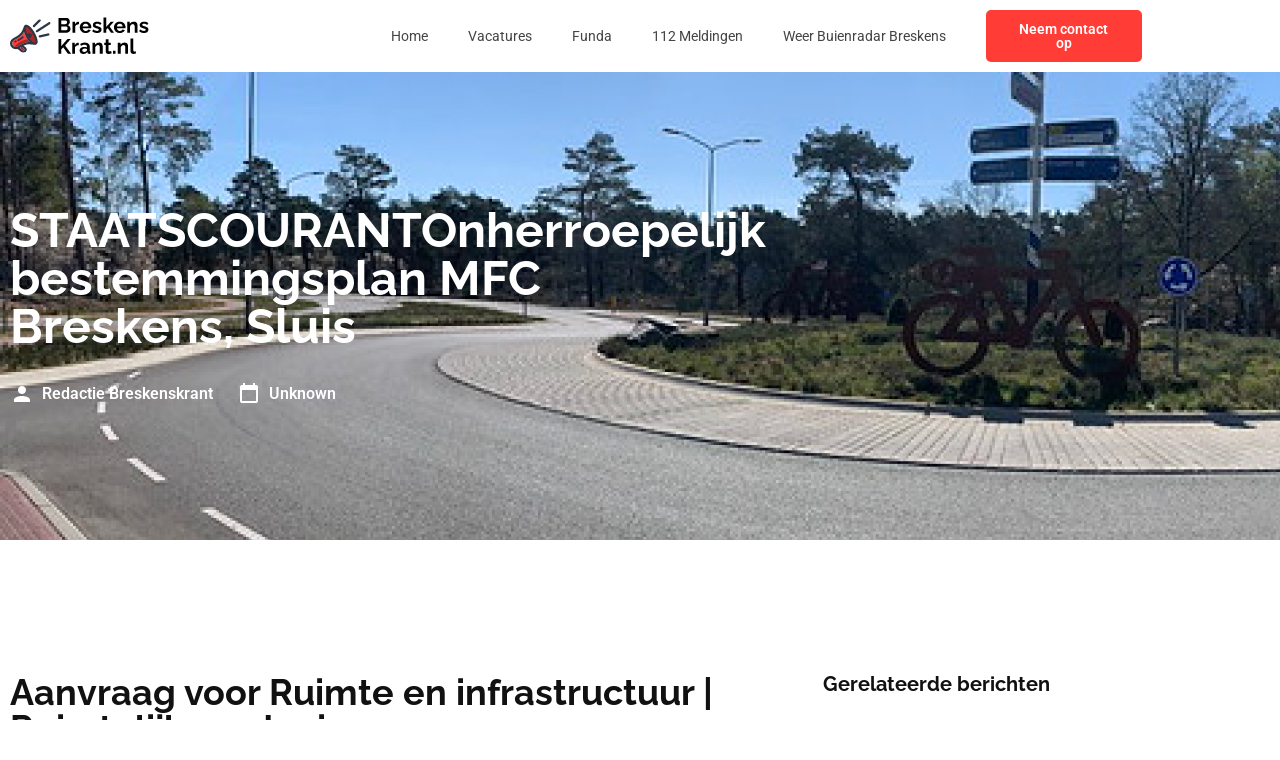

--- FILE ---
content_type: text/css; charset=utf-8
request_url: https://breskenskrant.nl/wp-content/uploads/elementor/css/post-1285.css?ver=1768365402
body_size: 1337
content:
.elementor-1285 .elementor-element.elementor-element-57445c6f:not(.elementor-motion-effects-element-type-background), .elementor-1285 .elementor-element.elementor-element-57445c6f > .elementor-motion-effects-container > .elementor-motion-effects-layer{background-color:var( --e-global-color-primary );background-image:url("https://breskenskrant.nl/wp-content/uploads/2023/01/Rectangle-56.jpg");}.elementor-1285 .elementor-element.elementor-element-57445c6f > .elementor-background-overlay{background-color:var( --e-global-color-primary );opacity:0.8;transition:background 0.3s, border-radius 0.3s, opacity 0.3s;}.elementor-1285 .elementor-element.elementor-element-57445c6f{transition:background 0.3s, border 0.3s, border-radius 0.3s, box-shadow 0.3s;padding:124px 0px 124px 0px;}.elementor-widget-heading .elementor-heading-title{font-family:var( --e-global-typography-primary-font-family ), Sans-serif;font-weight:var( --e-global-typography-primary-font-weight );color:var( --e-global-color-primary );}.elementor-1285 .elementor-element.elementor-element-ff28f46 > .elementor-widget-container{margin:0px 0px 12px 0px;}.elementor-1285 .elementor-element.elementor-element-ff28f46 .elementor-heading-title{font-family:var( --e-global-typography-primary-font-family ), Sans-serif;font-weight:var( --e-global-typography-primary-font-weight );color:var( --e-global-color-secondary );}.elementor-widget-post-info .elementor-icon-list-item:not(:last-child):after{border-color:var( --e-global-color-text );}.elementor-widget-post-info .elementor-icon-list-icon i{color:var( --e-global-color-primary );}.elementor-widget-post-info .elementor-icon-list-icon svg{fill:var( --e-global-color-primary );}.elementor-widget-post-info .elementor-icon-list-text, .elementor-widget-post-info .elementor-icon-list-text a{color:var( --e-global-color-secondary );}.elementor-widget-post-info .elementor-icon-list-item{font-family:var( --e-global-typography-text-font-family ), Sans-serif;font-size:var( --e-global-typography-text-font-size );font-weight:var( --e-global-typography-text-font-weight );}.elementor-1285 .elementor-element.elementor-element-5e904468 .elementor-icon-list-items:not(.elementor-inline-items) .elementor-icon-list-item:not(:last-child){padding-bottom:calc(24px/2);}.elementor-1285 .elementor-element.elementor-element-5e904468 .elementor-icon-list-items:not(.elementor-inline-items) .elementor-icon-list-item:not(:first-child){margin-top:calc(24px/2);}.elementor-1285 .elementor-element.elementor-element-5e904468 .elementor-icon-list-items.elementor-inline-items .elementor-icon-list-item{margin-right:calc(24px/2);margin-left:calc(24px/2);}.elementor-1285 .elementor-element.elementor-element-5e904468 .elementor-icon-list-items.elementor-inline-items{margin-right:calc(-24px/2);margin-left:calc(-24px/2);}body.rtl .elementor-1285 .elementor-element.elementor-element-5e904468 .elementor-icon-list-items.elementor-inline-items .elementor-icon-list-item:after{left:calc(-24px/2);}body:not(.rtl) .elementor-1285 .elementor-element.elementor-element-5e904468 .elementor-icon-list-items.elementor-inline-items .elementor-icon-list-item:after{right:calc(-24px/2);}.elementor-1285 .elementor-element.elementor-element-5e904468 .elementor-icon-list-icon i{color:var( --e-global-color-secondary );font-size:24px;}.elementor-1285 .elementor-element.elementor-element-5e904468 .elementor-icon-list-icon svg{fill:var( --e-global-color-secondary );--e-icon-list-icon-size:24px;}.elementor-1285 .elementor-element.elementor-element-5e904468 .elementor-icon-list-icon{width:24px;}body:not(.rtl) .elementor-1285 .elementor-element.elementor-element-5e904468 .elementor-icon-list-text{padding-left:8px;}body.rtl .elementor-1285 .elementor-element.elementor-element-5e904468 .elementor-icon-list-text{padding-right:8px;}.elementor-1285 .elementor-element.elementor-element-5e904468 .elementor-icon-list-text, .elementor-1285 .elementor-element.elementor-element-5e904468 .elementor-icon-list-text a{color:var( --e-global-color-secondary );}.elementor-1285 .elementor-element.elementor-element-5e904468 .elementor-icon-list-item{font-family:"Roboto", Sans-serif;font-size:16px;font-weight:600;}.elementor-1285 .elementor-element.elementor-element-1b321ebf{padding:124px 0px 124px 0px;}.elementor-widget-text-editor{font-family:var( --e-global-typography-text-font-family ), Sans-serif;font-size:var( --e-global-typography-text-font-size );font-weight:var( --e-global-typography-text-font-weight );color:var( --e-global-color-text );}.elementor-widget-text-editor.elementor-drop-cap-view-stacked .elementor-drop-cap{background-color:var( --e-global-color-primary );}.elementor-widget-text-editor.elementor-drop-cap-view-framed .elementor-drop-cap, .elementor-widget-text-editor.elementor-drop-cap-view-default .elementor-drop-cap{color:var( --e-global-color-primary );border-color:var( --e-global-color-primary );}.elementor-1285 .elementor-element.elementor-element-a32cdb2 > .elementor-widget-container{margin:0px 0px 72px 0px;}.elementor-1285 .elementor-element.elementor-element-a32cdb2{font-family:var( --e-global-typography-text-font-family ), Sans-serif;font-size:var( --e-global-typography-text-font-size );font-weight:var( --e-global-typography-text-font-weight );}.elementor-1285 .elementor-element.elementor-element-4476f615 .elementor-heading-title{font-family:"Roboto", Sans-serif;font-size:16px;font-weight:600;}.elementor-1285 .elementor-element.elementor-element-7ba2168{--alignment:left;--grid-side-margin:16px;--grid-column-gap:16px;--grid-row-gap:10px;--grid-bottom-margin:10px;}.elementor-1285 .elementor-element.elementor-element-7ba2168 .elementor-share-btn{font-size:calc(0.65px * 10);}.elementor-1285 .elementor-element.elementor-element-7ba2168 .elementor-share-btn__icon{--e-share-buttons-icon-size:24px;}.elementor-1285 .elementor-element.elementor-element-610a597f:not(.elementor-motion-effects-element-type-background), .elementor-1285 .elementor-element.elementor-element-610a597f > .elementor-motion-effects-container > .elementor-motion-effects-layer{background-color:var( --e-global-color-primary );}.elementor-1285 .elementor-element.elementor-element-610a597f{transition:background 0.3s, border 0.3s, border-radius 0.3s, box-shadow 0.3s;margin-top:72px;margin-bottom:0px;}.elementor-1285 .elementor-element.elementor-element-610a597f > .elementor-background-overlay{transition:background 0.3s, border-radius 0.3s, opacity 0.3s;}.elementor-1285 .elementor-element.elementor-element-6f050e51 > .elementor-element-populated{padding:0px 0px 0px 0px;}.elementor-widget-image .widget-image-caption{color:var( --e-global-color-text );font-family:var( --e-global-typography-text-font-family ), Sans-serif;font-size:var( --e-global-typography-text-font-size );font-weight:var( --e-global-typography-text-font-weight );}.elementor-1285 .elementor-element.elementor-element-197d8fd6 img{width:100%;}.elementor-bc-flex-widget .elementor-1285 .elementor-element.elementor-element-36ba0368.elementor-column .elementor-widget-wrap{align-items:center;}.elementor-1285 .elementor-element.elementor-element-36ba0368.elementor-column.elementor-element[data-element_type="column"] > .elementor-widget-wrap.elementor-element-populated{align-content:center;align-items:center;}.elementor-1285 .elementor-element.elementor-element-6a054fca .elementor-heading-title{font-family:"Roboto", Sans-serif;font-size:16px;font-weight:600;color:var( --e-global-color-secondary );}.elementor-1285 .elementor-element.elementor-element-16c9070f .elementor-heading-title{font-family:var( --e-global-typography-text-font-family ), Sans-serif;font-size:var( --e-global-typography-text-font-size );font-weight:var( --e-global-typography-text-font-weight );color:var( --e-global-color-secondary );}.elementor-1285 .elementor-element.elementor-element-406563c5 > .elementor-element-populated{margin:0px 0px 0px 40px;--e-column-margin-right:0px;--e-column-margin-left:40px;}.elementor-1285 .elementor-element.elementor-element-2708c264 .elementor-heading-title{font-family:var( --e-global-typography-primary-font-family ), Sans-serif;font-weight:var( --e-global-typography-primary-font-weight );}@media(min-width:768px){.elementor-1285 .elementor-element.elementor-element-378589b3{width:55%;}.elementor-1285 .elementor-element.elementor-element-1de17841{width:45%;}.elementor-1285 .elementor-element.elementor-element-6f050e51{width:35%;}.elementor-1285 .elementor-element.elementor-element-36ba0368{width:64.999%;}}@media(max-width:1024px){.elementor-1285 .elementor-element.elementor-element-57445c6f{padding:72px 0px 72px 0px;}.elementor-widget-post-info .elementor-icon-list-item{font-size:var( --e-global-typography-text-font-size );}.elementor-1285 .elementor-element.elementor-element-1b321ebf{padding:72px 0px 72px 0px;}.elementor-widget-text-editor{font-size:var( --e-global-typography-text-font-size );}.elementor-1285 .elementor-element.elementor-element-a32cdb2{font-size:var( --e-global-typography-text-font-size );} .elementor-1285 .elementor-element.elementor-element-7ba2168{--grid-side-margin:16px;--grid-column-gap:16px;--grid-row-gap:10px;--grid-bottom-margin:10px;}.elementor-widget-image .widget-image-caption{font-size:var( --e-global-typography-text-font-size );}.elementor-1285 .elementor-element.elementor-element-16c9070f .elementor-heading-title{font-size:var( --e-global-typography-text-font-size );}.elementor-1285 .elementor-element.elementor-element-406563c5 > .elementor-element-populated{margin:0px 0px 0px 0px;--e-column-margin-right:0px;--e-column-margin-left:0px;}}@media(max-width:767px){.elementor-1285 .elementor-element.elementor-element-57445c6f{padding:36px 0px 36px 0px;}.elementor-widget-post-info .elementor-icon-list-item{font-size:var( --e-global-typography-text-font-size );}.elementor-1285 .elementor-element.elementor-element-5e904468 .elementor-icon-list-item{font-size:14px;}.elementor-1285 .elementor-element.elementor-element-1b321ebf{padding:36px 0px 36px 0px;}.elementor-widget-text-editor{font-size:var( --e-global-typography-text-font-size );}.elementor-1285 .elementor-element.elementor-element-a32cdb2 > .elementor-widget-container{margin:0px 0px 36px 0px;}.elementor-1285 .elementor-element.elementor-element-a32cdb2{font-size:var( --e-global-typography-text-font-size );}.elementor-1285 .elementor-element.elementor-element-4476f615 .elementor-heading-title{font-size:14px;} .elementor-1285 .elementor-element.elementor-element-7ba2168{--grid-side-margin:16px;--grid-column-gap:16px;--grid-row-gap:10px;--grid-bottom-margin:10px;}.elementor-1285 .elementor-element.elementor-element-610a597f{margin-top:36px;margin-bottom:0px;}.elementor-widget-image .widget-image-caption{font-size:var( --e-global-typography-text-font-size );}.elementor-1285 .elementor-element.elementor-element-6a054fca .elementor-heading-title{font-size:14px;}.elementor-1285 .elementor-element.elementor-element-16c9070f .elementor-heading-title{font-size:var( --e-global-typography-text-font-size );}.elementor-1285 .elementor-element.elementor-element-406563c5 > .elementor-element-populated{margin:36px 0px 0px 0px;--e-column-margin-right:0px;--e-column-margin-left:0px;}}/* Start custom CSS for post-info, class: .elementor-element-5e904468 */.elementor-1285 .elementor-element.elementor-element-5e904468 .elementor-post-info__item--type-author {
    color: #fff !important;
}/* End custom CSS */
/* Start custom CSS for text-editor, class: .elementor-element-a32cdb2 */.elementor-1285 .elementor-element.elementor-element-a32cdb2 h1, .elementor-1285 .elementor-element.elementor-element-a32cdb2 h2, .elementor-1285 .elementor-element.elementor-element-a32cdb2 h3, .elementor-1285 .elementor-element.elementor-element-a32cdb2 h4 {
    font-family: 'Raleway';
    font-weight: 700;
    color: #111111;
}
.elementor-1285 .elementor-element.elementor-element-a32cdb2 a {
    color: #FF3C36;
}/* End custom CSS */
/* Start custom CSS for text-editor, class: .elementor-element-16419ff */.elementor-1285 .elementor-element.elementor-element-16419ff a {
    display: block;
    color: #FF3C36;
    margin-bottom: 16px;
}/* End custom CSS */

--- FILE ---
content_type: image/svg+xml
request_url: https://breskenskrant.nl/wp-content/uploads/2023/01/Frame-47310.svg
body_size: 16392
content:
<svg xmlns="http://www.w3.org/2000/svg" width="133" height="40" viewBox="0 0 133 40" fill="none"><g clip-path="url(#clip0_4_244)"><path fill-rule="evenodd" clip-rule="evenodd" d="M15.4511 10.8056C13.529 11.5795 13.7799 15.878 16.0118 20.4067C18.2436 24.9354 21.6112 27.9796 23.5333 27.2058C25.4557 26.4319 25.2048 22.1334 22.9727 17.6047C20.7409 13.0761 17.3732 10.0321 15.4511 10.8056Z" fill="#AD2626"></path><path d="M12.1562 18.0568C10.1744 20.8433 7.01613 22.3693 4.11381 24.0241C2.34285 25.0349 1.52566 26.9683 2.58902 28.8097C3.51548 30.4146 5.60565 30.9776 7.21122 30.0506C10.1887 28.3337 13.1747 26.237 16.6872 25.9038C17.3162 25.8441 17.9626 25.8278 18.6426 25.8489C16.1997 23.3266 14.1481 19.5385 13.3054 16.1558C12.9464 16.8476 12.5695 17.4757 12.1562 18.0568Z" fill="#FF3C36"></path><path d="M9.49564 25.7985C7.3529 27.0653 5.56709 28.6117 4.24243 30.244C5.17958 30.6247 6.27738 30.5897 7.21126 30.0504C10.1887 28.3335 13.1748 26.2368 16.6873 25.9036C17.3162 25.8439 17.9627 25.8276 18.6427 25.8487C17.8988 25.0808 17.1912 24.1953 16.543 23.2397C14.3011 23.5524 11.8543 24.4041 9.49564 25.7985Z" fill="#AD2626"></path><path d="M16.8809 9.67794C14.3845 8.53085 13.6751 9.68239 12.9235 11.6698C12.0879 13.8823 11.3444 15.5233 10.4206 16.8221C8.67368 19.2787 5.45305 20.7987 2.8646 22.284C0.169848 23.8296 -0.81897 27.1687 0.745322 29.8777C2.03257 32.1075 4.71336 33.1462 7.16284 32.3836L10.6798 35.2738C11.9442 36.3131 13.8904 36.2296 15.0499 35.0701C16.2632 33.8568 16.1593 31.9166 14.8335 30.828L12.901 29.2399C14.2702 28.5311 15.5203 28.1525 16.8877 28.023C18.4781 27.8722 20.2785 28.0507 22.6273 28.4364C24.5129 28.8723 26.1247 27.8758 26.2616 25.8465C26.5769 21.1509 21.213 11.6675 16.8812 9.67764L16.8809 9.67794ZM13.4818 32.4715C14.4373 33.2602 12.9315 34.3705 12.0309 33.6302L9.24025 31.3369L10.9206 30.3668L13.4818 32.4715ZM16.687 25.9041C13.1747 26.2369 10.1884 28.3336 7.21095 30.0509C5.60538 30.9779 3.5149 30.4149 2.58874 28.8099C1.52539 26.9689 2.34258 25.0355 4.11354 24.0244C7.01585 22.3696 10.1741 20.8436 12.1559 18.0571C12.5693 17.4759 12.9458 16.8479 13.3051 16.156C14.1481 19.5388 16.1994 23.3269 18.6423 25.8491C17.962 25.828 17.3159 25.8444 16.687 25.9041ZM24.1334 25.7048C24.0304 27.2329 21.9619 25.8993 21.3603 25.4379C20.2316 24.5723 19.1691 23.2402 18.2631 21.8778C18.2816 21.8784 18.2997 21.8784 18.3181 21.8784C19.5851 21.8784 20.6123 20.8513 20.6123 19.5845C20.6123 18.3178 19.5851 17.2907 18.3181 17.2907C17.473 17.2907 16.7348 17.7476 16.3369 18.4279C15.5075 16.4405 14.7153 13.6567 15.1357 11.9169C15.2536 11.4296 15.6147 11.4382 15.9963 11.6134C19.4218 13.1878 24.3802 22.0313 24.1331 25.7048H24.1334Z" fill="white"></path><path d="M5.30369 24.5111C5.10771 24.5939 4.91232 24.6777 4.71515 24.7578C4.37545 24.8959 4.21213 25.2834 4.35021 25.6231C4.48829 25.9628 4.8758 26.1262 5.2158 25.9881C5.42039 25.9043 5.61608 25.8224 5.81978 25.7363C6.158 25.5937 6.31686 25.2039 6.17433 24.8653C6.0318 24.5271 5.64191 24.3683 5.30369 24.5108V24.5111Z" fill="white"></path><path d="M11.7114 20.6845C11.0454 21.2342 10.3728 21.7351 9.66786 22.2025C8.96678 22.6669 8.23719 23.0951 7.45238 23.5019C7.12574 23.6703 6.99746 24.072 7.16583 24.3987C7.33419 24.7253 7.73596 24.8536 8.06259 24.6852C8.89373 24.2544 9.6646 23.8024 10.4031 23.3131C11.1374 22.8264 11.8459 22.2981 12.5565 21.7116C12.8401 21.4782 12.8808 21.0593 12.6477 20.7757C12.4146 20.4921 11.9953 20.4514 11.7117 20.6845H11.7114Z" fill="white"></path><path d="M5.30369 24.511C5.10741 24.5939 4.91232 24.6776 4.71515 24.7578C4.37545 24.8959 4.21213 25.2834 4.35021 25.6234C4.48829 25.9631 4.8758 26.1264 5.2155 25.9883C5.4201 25.9046 5.61578 25.8226 5.81978 25.7365C6.158 25.594 6.31686 25.2041 6.17433 24.8659C6.0318 24.5274 5.64191 24.3688 5.30369 24.5113V24.511Z" fill="white"></path><path d="M10.9206 30.3667L9.24023 31.3368L12.0309 33.6301C12.9315 34.3701 14.4373 33.2601 13.4818 32.4711L10.9206 30.3667Z" fill="#AD2626"></path><path d="M11.7114 20.6845C11.0454 21.2342 10.3728 21.7351 9.66786 22.2025C8.96678 22.6669 8.23719 23.0951 7.45238 23.5019C7.12574 23.6703 6.99746 24.072 7.16583 24.3987C7.33419 24.7253 7.73596 24.8536 8.06259 24.6852C8.89373 24.2547 9.6646 23.8024 10.4028 23.3131C11.1371 22.8264 11.8456 22.2981 12.5562 21.7116C12.8395 21.4785 12.8805 21.0593 12.6474 20.7757C12.4143 20.4921 11.995 20.4514 11.7114 20.6845Z" fill="white"></path><path d="M27.4452 4.3197L21.9512 9.82561C21.5289 10.2502 21.531 10.9371 21.9554 11.3593C22.38 11.7816 23.0668 11.7795 23.4891 11.3552L28.9831 5.84895C29.405 5.42433 29.4033 4.7375 28.9786 4.31525C28.5543 3.89329 27.8672 3.89507 27.4449 4.3197H27.4452Z" fill="white"></path><path d="M36.1693 17.5296L28.0652 19.3677C27.4811 19.499 27.1138 20.0795 27.2453 20.6636C27.3766 21.2476 27.9571 21.6147 28.5412 21.4834L36.6453 19.6453C37.2294 19.5141 37.5964 18.9336 37.4652 18.3495C37.3339 17.7654 36.7534 17.3981 36.1693 17.5296Z" fill="white"></path><path d="M36.8752 6.83881L25.0189 14.5308C24.5167 14.8568 24.3742 15.5285 24.7002 16.0307C25.0263 16.5328 25.6977 16.6753 26.2001 16.3493L38.0564 8.65728C38.5586 8.33124 38.7011 7.65985 38.375 7.15772C38.049 6.65559 37.3773 6.51306 36.8752 6.8391V6.83881Z" fill="white"></path></g><path d="M57.4702 13.34C57.4702 14.14 57.2636 14.8133 56.8502 15.36C56.4369 15.8933 55.8769 16.3 55.1702 16.58C54.4769 16.86 53.7169 17 52.8902 17H46.0302V2.8H53.6302C54.2969 2.8 54.8702 2.98 55.3502 3.34C55.8436 3.68667 56.2169 4.14 56.4702 4.7C56.7369 5.24667 56.8702 5.82 56.8702 6.42C56.8702 7.1 56.6969 7.74667 56.3502 8.36C56.0036 8.97333 55.4969 9.42667 54.8302 9.72C55.6436 9.96 56.2836 10.3933 56.7502 11.02C57.2302 11.6467 57.4702 12.42 57.4702 13.34ZM54.6902 12.82C54.6902 12.46 54.6169 12.14 54.4702 11.86C54.3236 11.5667 54.1236 11.34 53.8702 11.18C53.6302 11.0067 53.3502 10.92 53.0302 10.92H48.7902V14.66H52.8902C53.2236 14.66 53.5236 14.58 53.7902 14.42C54.0702 14.2467 54.2902 14.02 54.4502 13.74C54.6102 13.46 54.6902 13.1533 54.6902 12.82ZM48.7902 5.16V8.74H52.4702C52.7769 8.74 53.0569 8.66667 53.3102 8.52C53.5636 8.37333 53.7636 8.16667 53.9102 7.9C54.0702 7.63333 54.1502 7.31333 54.1502 6.94C54.1502 6.58 54.0769 6.26667 53.9302 6C53.7969 5.73333 53.6102 5.52667 53.3702 5.38C53.1436 5.23333 52.8836 5.16 52.5902 5.16H48.7902ZM65.604 8.84C64.7906 8.84 64.064 9 63.424 9.32C62.784 9.62667 62.324 10.0733 62.044 10.66V17H59.364V6.52H61.824V8.76C62.1973 8.04 62.6706 7.47333 63.244 7.06C63.8173 6.64667 64.424 6.42 65.064 6.38C65.2106 6.38 65.324 6.38 65.404 6.38C65.484 6.38 65.5506 6.38667 65.604 6.4V8.84ZM71.8216 17.2C70.9816 17.2 70.2216 17.06 69.5416 16.78C68.8616 16.4867 68.2816 16.0933 67.8016 15.6C67.3216 15.0933 66.9483 14.52 66.6816 13.88C66.4283 13.2267 66.3016 12.54 66.3016 11.82C66.3016 10.82 66.5216 9.90667 66.9616 9.08C67.415 8.25333 68.055 7.59333 68.8816 7.1C69.7216 6.59333 70.7083 6.34 71.8416 6.34C72.9883 6.34 73.9683 6.59333 74.7816 7.1C75.595 7.59333 76.215 8.25333 76.6416 9.08C77.0816 9.89333 77.3016 10.7733 77.3016 11.72C77.3016 11.88 77.295 12.0467 77.2816 12.22C77.2683 12.38 77.255 12.5133 77.2416 12.62H69.1416C69.195 13.1533 69.3483 13.62 69.6016 14.02C69.8683 14.42 70.2016 14.7267 70.6016 14.94C71.015 15.14 71.455 15.24 71.9216 15.24C72.455 15.24 72.955 15.1133 73.4216 14.86C73.9016 14.5933 74.2283 14.2467 74.4016 13.82L76.7016 14.46C76.4483 14.9933 76.0816 15.4667 75.6016 15.88C75.135 16.2933 74.5816 16.62 73.9416 16.86C73.3016 17.0867 72.595 17.2 71.8216 17.2ZM69.0816 10.92H74.5616C74.5083 10.3867 74.355 9.92667 74.1016 9.54C73.8616 9.14 73.5416 8.83333 73.1416 8.62C72.7416 8.39333 72.295 8.28 71.8016 8.28C71.3216 8.28 70.8816 8.39333 70.4816 8.62C70.095 8.83333 69.775 9.14 69.5216 9.54C69.2816 9.92667 69.135 10.3867 69.0816 10.92ZM82.7943 17.2C81.901 17.2 81.0476 17.0533 80.2343 16.76C79.421 16.4667 78.721 16.0333 78.1343 15.46L79.0943 13.72C79.721 14.2267 80.3343 14.6 80.9343 14.84C81.5476 15.08 82.1343 15.2 82.6943 15.2C83.2143 15.2 83.6276 15.1067 83.9343 14.92C84.2543 14.7333 84.4143 14.4533 84.4143 14.08C84.4143 13.8267 84.3276 13.6333 84.1543 13.5C83.981 13.3533 83.7276 13.2267 83.3943 13.12C83.0743 13.0133 82.681 12.8933 82.2143 12.76C81.441 12.5067 80.7943 12.26 80.2743 12.02C79.7543 11.78 79.361 11.48 79.0943 11.12C78.841 10.7467 78.7143 10.2733 78.7143 9.7C78.7143 9.00667 78.8876 8.41333 79.2343 7.92C79.5943 7.41333 80.0876 7.02 80.7143 6.74C81.3543 6.46 82.101 6.32 82.9543 6.32C83.701 6.32 84.4076 6.44 85.0743 6.68C85.741 6.90667 86.3476 7.28 86.8943 7.8L85.8143 9.5C85.281 9.08667 84.7743 8.78667 84.2943 8.6C83.8143 8.4 83.3276 8.3 82.8343 8.3C82.5543 8.3 82.2876 8.33333 82.0343 8.4C81.7943 8.46667 81.5943 8.58 81.4343 8.74C81.2876 8.88667 81.2143 9.1 81.2143 9.38C81.2143 9.63333 81.281 9.83333 81.4143 9.98C81.561 10.1133 81.7743 10.2333 82.0543 10.34C82.3476 10.4467 82.701 10.5667 83.1143 10.7C83.9543 10.94 84.661 11.1867 85.2343 11.44C85.821 11.6933 86.261 12.0067 86.5543 12.38C86.8476 12.74 86.9943 13.24 86.9943 13.88C86.9943 14.92 86.6143 15.7333 85.8543 16.32C85.0943 16.9067 84.0743 17.2 82.7943 17.2ZM95.9771 17L92.9171 12.48L91.4971 13.88V17H88.8171V2.4H91.4971V11.24L95.7171 6.54H98.5571L94.6571 10.98L98.8371 17H95.9771ZM104.283 17.2C103.443 17.2 102.683 17.06 102.003 16.78C101.323 16.4867 100.743 16.0933 100.263 15.6C99.7826 15.0933 99.4092 14.52 99.1426 13.88C98.8892 13.2267 98.7626 12.54 98.7626 11.82C98.7626 10.82 98.9826 9.90667 99.4226 9.08C99.8759 8.25333 100.516 7.59333 101.343 7.1C102.183 6.59333 103.169 6.34 104.303 6.34C105.449 6.34 106.429 6.59333 107.243 7.1C108.056 7.59333 108.676 8.25333 109.103 9.08C109.543 9.89333 109.763 10.7733 109.763 11.72C109.763 11.88 109.756 12.0467 109.743 12.22C109.729 12.38 109.716 12.5133 109.703 12.62H101.603C101.656 13.1533 101.809 13.62 102.063 14.02C102.329 14.42 102.663 14.7267 103.063 14.94C103.476 15.14 103.916 15.24 104.383 15.24C104.916 15.24 105.416 15.1133 105.883 14.86C106.363 14.5933 106.689 14.2467 106.863 13.82L109.163 14.46C108.909 14.9933 108.543 15.4667 108.063 15.88C107.596 16.2933 107.043 16.62 106.403 16.86C105.763 17.0867 105.056 17.2 104.283 17.2ZM101.543 10.92H107.023C106.969 10.3867 106.816 9.92667 106.563 9.54C106.323 9.14 106.003 8.83333 105.603 8.62C105.203 8.39333 104.756 8.28 104.263 8.28C103.783 8.28 103.343 8.39333 102.943 8.62C102.556 8.83333 102.236 9.14 101.983 9.54C101.743 9.92667 101.596 10.3867 101.543 10.92ZM121.135 17H118.455V11.12C118.455 10.28 118.309 9.66667 118.015 9.28C117.722 8.89333 117.315 8.7 116.795 8.7C116.435 8.7 116.069 8.79333 115.695 8.98C115.335 9.16667 115.009 9.42667 114.715 9.76C114.422 10.08 114.209 10.4533 114.075 10.88V17H111.395V6.52H113.815V8.46C114.082 8.00667 114.422 7.62667 114.835 7.32C115.249 7 115.722 6.76 116.255 6.6C116.802 6.42667 117.375 6.34 117.975 6.34C118.629 6.34 119.162 6.46 119.575 6.7C120.002 6.92667 120.322 7.24 120.535 7.64C120.762 8.02667 120.915 8.46667 120.995 8.96C121.089 9.45333 121.135 9.95333 121.135 10.46V17ZM127.326 17.2C126.432 17.2 125.579 17.0533 124.766 16.76C123.952 16.4667 123.252 16.0333 122.666 15.46L123.626 13.72C124.252 14.2267 124.866 14.6 125.466 14.84C126.079 15.08 126.666 15.2 127.226 15.2C127.746 15.2 128.159 15.1067 128.466 14.92C128.786 14.7333 128.946 14.4533 128.946 14.08C128.946 13.8267 128.859 13.6333 128.686 13.5C128.512 13.3533 128.259 13.2267 127.926 13.12C127.606 13.0133 127.212 12.8933 126.746 12.76C125.972 12.5067 125.326 12.26 124.806 12.02C124.286 11.78 123.892 11.48 123.626 11.12C123.372 10.7467 123.246 10.2733 123.246 9.7C123.246 9.00667 123.419 8.41333 123.766 7.92C124.126 7.41333 124.619 7.02 125.246 6.74C125.886 6.46 126.632 6.32 127.486 6.32C128.232 6.32 128.939 6.44 129.606 6.68C130.272 6.90667 130.879 7.28 131.426 7.8L130.346 9.5C129.812 9.08667 129.306 8.78667 128.826 8.6C128.346 8.4 127.859 8.3 127.366 8.3C127.086 8.3 126.819 8.33333 126.566 8.4C126.326 8.46667 126.126 8.58 125.966 8.74C125.819 8.88667 125.746 9.1 125.746 9.38C125.746 9.63333 125.812 9.83333 125.946 9.98C126.092 10.1133 126.306 10.2333 126.586 10.34C126.879 10.4467 127.232 10.5667 127.646 10.7C128.486 10.94 129.192 11.1867 129.766 11.44C130.352 11.6933 130.792 12.0067 131.086 12.38C131.379 12.74 131.526 13.24 131.526 13.88C131.526 14.92 131.146 15.7333 130.386 16.32C129.626 16.9067 128.606 17.2 127.326 17.2ZM46.0302 37V22.82H48.7902V29.56L54.7502 22.8H57.7902L52.3502 29.1L58.1302 37H55.0102L50.5902 30.88L48.7902 32.76V37H46.0302ZM65.3891 28.84C64.5758 28.84 63.8491 29 63.2091 29.32C62.5691 29.6267 62.1091 30.0733 61.8291 30.66V37H59.1491V26.52H61.6091V28.76C61.9825 28.04 62.4558 27.4733 63.0291 27.06C63.6025 26.6467 64.2091 26.42 64.8491 26.38C64.9958 26.38 65.1091 26.38 65.1891 26.38C65.2691 26.38 65.3358 26.3867 65.3891 26.4V28.84ZM66.1049 33.9C66.1049 33.22 66.2916 32.6267 66.6649 32.12C67.0516 31.6 67.5849 31.2 68.2649 30.92C68.9449 30.64 69.7249 30.5 70.6049 30.5C71.0449 30.5 71.4916 30.5333 71.9449 30.6C72.3983 30.6667 72.7916 30.7733 73.1249 30.92V30.36C73.1249 29.6933 72.9249 29.18 72.5249 28.82C72.1383 28.46 71.5583 28.28 70.7849 28.28C70.2116 28.28 69.6649 28.38 69.1449 28.58C68.6249 28.78 68.0783 29.0733 67.5049 29.46L66.6449 27.7C67.3383 27.2467 68.0449 26.9067 68.7649 26.68C69.4983 26.4533 70.2649 26.34 71.0649 26.34C72.5583 26.34 73.7183 26.7133 74.5449 27.46C75.3849 28.2067 75.8049 29.2733 75.8049 30.66V34C75.8049 34.28 75.8516 34.48 75.9449 34.6C76.0516 34.72 76.2183 34.7933 76.4449 34.82V37C76.2049 37.04 75.9849 37.0733 75.7849 37.1C75.5983 37.1267 75.4383 37.14 75.3049 37.14C74.7716 37.14 74.3649 37.02 74.0849 36.78C73.8183 36.54 73.6516 36.2467 73.5849 35.9L73.5249 35.36C73.0716 35.9467 72.5049 36.4 71.8249 36.72C71.1449 37.04 70.4516 37.2 69.7449 37.2C69.0516 37.2 68.4249 37.06 67.8649 36.78C67.3183 36.4867 66.8849 36.0933 66.5649 35.6C66.2583 35.0933 66.1049 34.5267 66.1049 33.9ZM72.6249 34.44C72.7716 34.28 72.8916 34.12 72.9849 33.96C73.0783 33.8 73.1249 33.6533 73.1249 33.52V32.46C72.8049 32.3267 72.4583 32.2267 72.0849 32.16C71.7116 32.08 71.3583 32.04 71.0249 32.04C70.3316 32.04 69.7583 32.1933 69.3049 32.5C68.8649 32.7933 68.6449 33.1867 68.6449 33.68C68.6449 33.9467 68.7183 34.2 68.8649 34.44C69.0116 34.68 69.2249 34.8733 69.5049 35.02C69.7849 35.1667 70.1183 35.24 70.5049 35.24C70.9049 35.24 71.2983 35.1667 71.6849 35.02C72.0716 34.86 72.3849 34.6667 72.6249 34.44ZM88.0493 37H85.3693V31.12C85.3693 30.28 85.2226 29.6667 84.9293 29.28C84.636 28.8933 84.2293 28.7 83.7093 28.7C83.3493 28.7 82.9826 28.7933 82.6093 28.98C82.2493 29.1667 81.9226 29.4267 81.6293 29.76C81.336 30.08 81.1226 30.4533 80.9893 30.88V37H78.3093V26.52H80.7293V28.46C80.996 28.0067 81.336 27.6267 81.7493 27.32C82.1626 27 82.636 26.76 83.1693 26.6C83.716 26.4267 84.2893 26.34 84.8893 26.34C85.5426 26.34 86.076 26.46 86.4893 26.7C86.916 26.9267 87.236 27.24 87.4493 27.64C87.676 28.0267 87.8293 28.4667 87.9093 28.96C88.0026 29.4533 88.0493 29.9533 88.0493 30.46V37ZM96.601 36.46C96.3743 36.5533 96.101 36.66 95.781 36.78C95.461 36.9 95.1143 36.9933 94.741 37.06C94.381 37.14 94.0143 37.18 93.641 37.18C93.1477 37.18 92.6943 37.0933 92.281 36.92C91.8677 36.7467 91.5343 36.4733 91.281 36.1C91.041 35.7133 90.921 35.2133 90.921 34.6V28.58H89.541V26.52H90.921V23.12H93.601V26.52H95.801V28.58H93.601V33.7C93.6143 34.06 93.7143 34.32 93.901 34.48C94.0877 34.64 94.321 34.72 94.601 34.72C94.881 34.72 95.1543 34.6733 95.421 34.58C95.6877 34.4867 95.901 34.4067 96.061 34.34L96.601 36.46ZM97.9368 37V34.12H100.137V37H97.9368ZM112.229 37H109.549V31.12C109.549 30.28 109.402 29.6667 109.109 29.28C108.816 28.8933 108.409 28.7 107.889 28.7C107.529 28.7 107.162 28.7933 106.789 28.98C106.429 29.1667 106.102 29.4267 105.809 29.76C105.516 30.08 105.302 30.4533 105.169 30.88V37H102.489V26.52H104.909V28.46C105.176 28.0067 105.516 27.6267 105.929 27.32C106.342 27 106.816 26.76 107.349 26.6C107.896 26.4267 108.469 26.34 109.069 26.34C109.722 26.34 110.256 26.46 110.669 26.7C111.096 26.9267 111.416 27.24 111.629 27.64C111.856 28.0267 112.009 28.4667 112.089 28.96C112.182 29.4533 112.229 29.9533 112.229 30.46V37ZM114.539 22.4H117.219V33.64C117.219 34.12 117.299 34.4467 117.459 34.62C117.619 34.78 117.839 34.86 118.119 34.86C118.333 34.86 118.553 34.8333 118.779 34.78C119.006 34.7267 119.206 34.66 119.379 34.58L119.739 36.62C119.379 36.7933 118.959 36.9267 118.479 37.02C117.999 37.1133 117.566 37.16 117.179 37.16C116.339 37.16 115.686 36.94 115.219 36.5C114.766 36.0467 114.539 35.4067 114.539 34.58V22.4Z" fill="white"></path><defs><clipPath id="clip0_4_244"><rect width="38.5503" height="32" fill="white" transform="translate(0 4)"></rect></clipPath></defs></svg>

--- FILE ---
content_type: image/svg+xml
request_url: https://breskenskrant.nl/wp-content/uploads/2023/01/Frame-47311.svg
body_size: 16392
content:
<svg xmlns="http://www.w3.org/2000/svg" width="133" height="40" viewBox="0 0 133 40" fill="none"><g clip-path="url(#clip0_3_15)"><path fill-rule="evenodd" clip-rule="evenodd" d="M15.4511 10.8056C13.529 11.5795 13.7799 15.878 16.0118 20.4067C18.2436 24.9353 21.6112 27.9796 23.5333 27.2057C25.4557 26.4319 25.2048 22.1334 22.9727 17.6047C20.7409 13.076 17.3732 10.0321 15.4511 10.8056Z" fill="#AD2626"></path><path d="M12.1562 18.057C10.1744 20.8435 7.01613 22.3695 4.11381 24.0243C2.34285 25.0351 1.52566 26.9685 2.58902 28.8098C3.51548 30.4148 5.60565 30.9778 7.21122 30.0508C10.1887 28.3338 13.1747 26.2371 16.6872 25.904C17.3162 25.8443 17.9626 25.828 18.6426 25.849C16.1997 23.3268 14.1481 19.5387 13.3054 16.1559C12.9464 16.8478 12.5695 17.4759 12.1562 18.057Z" fill="#FF3C36"></path><path d="M9.49564 25.7985C7.3529 27.0653 5.56709 28.6118 4.24243 30.2441C5.17958 30.6247 6.27738 30.5897 7.21126 30.0504C10.1887 28.3335 13.1748 26.2368 16.6873 25.9036C17.3162 25.844 17.9627 25.8276 18.6427 25.8487C17.8988 25.0808 17.1912 24.1953 16.543 23.2398C14.3011 23.5525 11.8543 24.4041 9.49564 25.7985Z" fill="#AD2626"></path><path d="M16.8809 9.67785C14.3845 8.53076 13.6751 9.6823 12.9235 11.6697C12.0879 13.8823 11.3444 15.5232 10.4206 16.822C8.67368 19.2786 5.45305 20.7986 2.8646 22.2839C0.169848 23.8295 -0.81897 27.1686 0.745322 29.8777C2.03257 32.1074 4.71336 33.1461 7.16284 32.3836L10.6798 35.2737C11.9442 36.313 13.8904 36.2295 15.0499 35.07C16.2632 33.8567 16.1593 31.9165 14.8335 30.8279L12.901 29.2398C14.2702 28.531 15.5203 28.1524 16.8877 28.023C18.4781 27.8721 20.2785 28.0506 22.6273 28.4363C24.5129 28.8722 26.1247 27.8757 26.2616 25.8464C26.5769 21.1508 21.213 11.6674 16.8812 9.67755L16.8809 9.67785ZM13.4818 32.4714C14.4373 33.2601 12.9315 34.3704 12.0309 33.6301L9.24025 31.3368L10.9206 30.3667L13.4818 32.4714ZM16.687 25.904C13.1747 26.2368 10.1884 28.3336 7.21095 30.0508C5.60538 30.9778 3.5149 30.4148 2.58874 28.8098C1.52539 26.9688 2.34258 25.0354 4.11354 24.0243C7.01585 22.3695 10.1741 20.8435 12.1559 18.057C12.5693 17.4759 12.9458 16.8478 13.3051 16.1559C14.1481 19.5387 16.1994 23.3268 18.6423 25.849C17.962 25.828 17.3159 25.8443 16.687 25.904ZM24.1334 25.7047C24.0304 27.2328 21.9619 25.8992 21.3603 25.4378C20.2316 24.5722 19.1691 23.2401 18.2631 21.8777C18.2816 21.8783 18.2997 21.8783 18.3181 21.8783C19.5851 21.8783 20.6123 20.8512 20.6123 19.5844C20.6123 18.3177 19.5851 17.2906 18.3181 17.2906C17.473 17.2906 16.7348 17.7476 16.3369 18.4279C15.5075 16.4404 14.7153 13.6566 15.1357 11.9168C15.2536 11.4295 15.6147 11.4381 15.9963 11.6133C19.4218 13.1877 24.3802 22.0312 24.1331 25.7047H24.1334Z" fill="#2E3646"></path><path d="M5.30369 24.511C5.10771 24.5938 4.91232 24.6776 4.71515 24.7578C4.37545 24.8958 4.21213 25.2833 4.35021 25.623C4.48829 25.9627 4.8758 26.1261 5.2158 25.988C5.42039 25.9043 5.61608 25.8223 5.81978 25.7362C6.158 25.5936 6.31686 25.2038 6.17433 24.8652C6.0318 24.527 5.64191 24.3682 5.30369 24.5107V24.511Z" fill="#2E3646"></path><path d="M11.7114 20.6846C11.0454 21.2342 10.3728 21.7352 9.66786 22.2026C8.96678 22.667 8.23719 23.0952 7.45238 23.502C7.12574 23.6703 6.99746 24.0721 7.16583 24.3987C7.33419 24.7254 7.73596 24.8537 8.06259 24.6853C8.89373 24.2544 9.6646 23.8025 10.4031 23.3131C11.1374 22.8264 11.8459 22.2982 12.5565 21.7117C12.8401 21.4783 12.8808 21.0593 12.6477 20.7757C12.4146 20.4922 11.9953 20.4515 11.7117 20.6846H11.7114Z" fill="#2E3646"></path><path d="M5.30369 24.511C5.10741 24.5938 4.91232 24.6776 4.71515 24.7578C4.37545 24.8958 4.21213 25.2833 4.35021 25.6233C4.48829 25.963 4.8758 26.1264 5.2155 25.9883C5.4201 25.9045 5.61578 25.8226 5.81978 25.7365C6.158 25.5939 6.31686 25.2041 6.17433 24.8658C6.0318 24.5273 5.64191 24.3688 5.30369 24.5113V24.511Z" fill="#2E3646"></path><path d="M10.9206 30.3667L9.24023 31.3368L12.0309 33.6301C12.9315 34.3701 14.4373 33.2601 13.4818 32.4711L10.9206 30.3667Z" fill="#AD2626"></path><path d="M11.7114 20.6846C11.0454 21.2342 10.3728 21.7352 9.66786 22.2026C8.96678 22.667 8.23719 23.0952 7.45238 23.502C7.12574 23.6703 6.99746 24.0721 7.16583 24.3987C7.33419 24.7254 7.73596 24.8537 8.06259 24.6853C8.89373 24.2547 9.6646 23.8025 10.4028 23.3131C11.1371 22.8264 11.8456 22.2982 12.5562 21.7117C12.8395 21.4786 12.8805 21.0593 12.6474 20.7757C12.4143 20.4922 11.995 20.4515 11.7114 20.6846Z" fill="#2E3646"></path><path d="M27.4452 4.31982L21.9512 9.82573C21.5289 10.2504 21.531 10.9372 21.9554 11.3594C22.38 11.7817 23.0668 11.7796 23.4891 11.3553L28.9831 5.84908C29.405 5.42445 29.4033 4.73762 28.9786 4.31537C28.5543 3.89341 27.8672 3.89519 27.4449 4.31982H27.4452Z" fill="#2E3646"></path><path d="M36.1693 17.5296L28.0652 19.3677C27.4811 19.4989 27.1138 20.0794 27.2453 20.6635C27.3766 21.2476 27.9571 21.6146 28.5412 21.4834L36.6453 19.6453C37.2294 19.5141 37.5964 18.9335 37.4652 18.3495C37.3339 17.7654 36.7534 17.3981 36.1693 17.5296Z" fill="#2E3646"></path><path d="M36.8752 6.83878L25.0189 14.5308C24.5167 14.8568 24.3742 15.5285 24.7002 16.0306C25.0263 16.5328 25.6977 16.6753 26.2001 16.3492L38.0564 8.65725C38.5586 8.33121 38.7011 7.65982 38.375 7.15769C38.049 6.65556 37.3773 6.51303 36.8752 6.83907V6.83878Z" fill="#2E3646"></path></g><path d="M57.4702 13.34C57.4702 14.14 57.2636 14.8133 56.8502 15.36C56.4369 15.8933 55.8769 16.3 55.1702 16.58C54.4769 16.86 53.7169 17 52.8902 17H46.0302V2.8H53.6302C54.2969 2.8 54.8702 2.98 55.3502 3.34C55.8436 3.68667 56.2169 4.14 56.4702 4.7C56.7369 5.24667 56.8702 5.82 56.8702 6.42C56.8702 7.1 56.6969 7.74667 56.3502 8.36C56.0036 8.97333 55.4969 9.42667 54.8302 9.72C55.6436 9.96 56.2836 10.3933 56.7502 11.02C57.2302 11.6467 57.4702 12.42 57.4702 13.34ZM54.6902 12.82C54.6902 12.46 54.6169 12.14 54.4702 11.86C54.3236 11.5667 54.1236 11.34 53.8702 11.18C53.6302 11.0067 53.3502 10.92 53.0302 10.92H48.7902V14.66H52.8902C53.2236 14.66 53.5236 14.58 53.7902 14.42C54.0702 14.2467 54.2902 14.02 54.4502 13.74C54.6102 13.46 54.6902 13.1533 54.6902 12.82ZM48.7902 5.16V8.74H52.4702C52.7769 8.74 53.0569 8.66667 53.3102 8.52C53.5636 8.37333 53.7636 8.16667 53.9102 7.9C54.0702 7.63333 54.1502 7.31333 54.1502 6.94C54.1502 6.58 54.0769 6.26667 53.9302 6C53.7969 5.73333 53.6102 5.52667 53.3702 5.38C53.1436 5.23333 52.8836 5.16 52.5902 5.16H48.7902ZM65.604 8.84C64.7906 8.84 64.064 9 63.424 9.32C62.784 9.62667 62.324 10.0733 62.044 10.66V17H59.364V6.52H61.824V8.76C62.1973 8.04 62.6706 7.47333 63.244 7.06C63.8173 6.64667 64.424 6.42 65.064 6.38C65.2106 6.38 65.324 6.38 65.404 6.38C65.484 6.38 65.5506 6.38667 65.604 6.4V8.84ZM71.8216 17.2C70.9816 17.2 70.2216 17.06 69.5416 16.78C68.8616 16.4867 68.2816 16.0933 67.8016 15.6C67.3216 15.0933 66.9483 14.52 66.6816 13.88C66.4283 13.2267 66.3016 12.54 66.3016 11.82C66.3016 10.82 66.5216 9.90667 66.9616 9.08C67.415 8.25333 68.055 7.59333 68.8816 7.1C69.7216 6.59333 70.7083 6.34 71.8416 6.34C72.9883 6.34 73.9683 6.59333 74.7816 7.1C75.595 7.59333 76.215 8.25333 76.6416 9.08C77.0816 9.89333 77.3016 10.7733 77.3016 11.72C77.3016 11.88 77.295 12.0467 77.2816 12.22C77.2683 12.38 77.255 12.5133 77.2416 12.62H69.1416C69.195 13.1533 69.3483 13.62 69.6016 14.02C69.8683 14.42 70.2016 14.7267 70.6016 14.94C71.015 15.14 71.455 15.24 71.9216 15.24C72.455 15.24 72.955 15.1133 73.4216 14.86C73.9016 14.5933 74.2283 14.2467 74.4016 13.82L76.7016 14.46C76.4483 14.9933 76.0816 15.4667 75.6016 15.88C75.135 16.2933 74.5816 16.62 73.9416 16.86C73.3016 17.0867 72.595 17.2 71.8216 17.2ZM69.0816 10.92H74.5616C74.5083 10.3867 74.355 9.92667 74.1016 9.54C73.8616 9.14 73.5416 8.83333 73.1416 8.62C72.7416 8.39333 72.295 8.28 71.8016 8.28C71.3216 8.28 70.8816 8.39333 70.4816 8.62C70.095 8.83333 69.775 9.14 69.5216 9.54C69.2816 9.92667 69.135 10.3867 69.0816 10.92ZM82.7943 17.2C81.901 17.2 81.0476 17.0533 80.2343 16.76C79.421 16.4667 78.721 16.0333 78.1343 15.46L79.0943 13.72C79.721 14.2267 80.3343 14.6 80.9343 14.84C81.5476 15.08 82.1343 15.2 82.6943 15.2C83.2143 15.2 83.6276 15.1067 83.9343 14.92C84.2543 14.7333 84.4143 14.4533 84.4143 14.08C84.4143 13.8267 84.3276 13.6333 84.1543 13.5C83.981 13.3533 83.7276 13.2267 83.3943 13.12C83.0743 13.0133 82.681 12.8933 82.2143 12.76C81.441 12.5067 80.7943 12.26 80.2743 12.02C79.7543 11.78 79.361 11.48 79.0943 11.12C78.841 10.7467 78.7143 10.2733 78.7143 9.7C78.7143 9.00667 78.8876 8.41333 79.2343 7.92C79.5943 7.41333 80.0876 7.02 80.7143 6.74C81.3543 6.46 82.101 6.32 82.9543 6.32C83.701 6.32 84.4076 6.44 85.0743 6.68C85.741 6.90667 86.3476 7.28 86.8943 7.8L85.8143 9.5C85.281 9.08667 84.7743 8.78667 84.2943 8.6C83.8143 8.4 83.3276 8.3 82.8343 8.3C82.5543 8.3 82.2876 8.33333 82.0343 8.4C81.7943 8.46667 81.5943 8.58 81.4343 8.74C81.2876 8.88667 81.2143 9.1 81.2143 9.38C81.2143 9.63333 81.281 9.83333 81.4143 9.98C81.561 10.1133 81.7743 10.2333 82.0543 10.34C82.3476 10.4467 82.701 10.5667 83.1143 10.7C83.9543 10.94 84.661 11.1867 85.2343 11.44C85.821 11.6933 86.261 12.0067 86.5543 12.38C86.8476 12.74 86.9943 13.24 86.9943 13.88C86.9943 14.92 86.6143 15.7333 85.8543 16.32C85.0943 16.9067 84.0743 17.2 82.7943 17.2ZM95.9771 17L92.9171 12.48L91.4971 13.88V17H88.8171V2.4H91.4971V11.24L95.7171 6.54H98.5571L94.6571 10.98L98.8371 17H95.9771ZM104.283 17.2C103.443 17.2 102.683 17.06 102.003 16.78C101.323 16.4867 100.743 16.0933 100.263 15.6C99.7826 15.0933 99.4092 14.52 99.1426 13.88C98.8892 13.2267 98.7626 12.54 98.7626 11.82C98.7626 10.82 98.9826 9.90667 99.4226 9.08C99.8759 8.25333 100.516 7.59333 101.343 7.1C102.183 6.59333 103.169 6.34 104.303 6.34C105.449 6.34 106.429 6.59333 107.243 7.1C108.056 7.59333 108.676 8.25333 109.103 9.08C109.543 9.89333 109.763 10.7733 109.763 11.72C109.763 11.88 109.756 12.0467 109.743 12.22C109.729 12.38 109.716 12.5133 109.703 12.62H101.603C101.656 13.1533 101.809 13.62 102.063 14.02C102.329 14.42 102.663 14.7267 103.063 14.94C103.476 15.14 103.916 15.24 104.383 15.24C104.916 15.24 105.416 15.1133 105.883 14.86C106.363 14.5933 106.689 14.2467 106.863 13.82L109.163 14.46C108.909 14.9933 108.543 15.4667 108.063 15.88C107.596 16.2933 107.043 16.62 106.403 16.86C105.763 17.0867 105.056 17.2 104.283 17.2ZM101.543 10.92H107.023C106.969 10.3867 106.816 9.92667 106.563 9.54C106.323 9.14 106.003 8.83333 105.603 8.62C105.203 8.39333 104.756 8.28 104.263 8.28C103.783 8.28 103.343 8.39333 102.943 8.62C102.556 8.83333 102.236 9.14 101.983 9.54C101.743 9.92667 101.596 10.3867 101.543 10.92ZM121.135 17H118.455V11.12C118.455 10.28 118.309 9.66667 118.015 9.28C117.722 8.89333 117.315 8.7 116.795 8.7C116.435 8.7 116.069 8.79333 115.695 8.98C115.335 9.16667 115.009 9.42667 114.715 9.76C114.422 10.08 114.209 10.4533 114.075 10.88V17H111.395V6.52H113.815V8.46C114.082 8.00667 114.422 7.62667 114.835 7.32C115.249 7 115.722 6.76 116.255 6.6C116.802 6.42667 117.375 6.34 117.975 6.34C118.629 6.34 119.162 6.46 119.575 6.7C120.002 6.92667 120.322 7.24 120.535 7.64C120.762 8.02667 120.915 8.46667 120.995 8.96C121.089 9.45333 121.135 9.95333 121.135 10.46V17ZM127.326 17.2C126.432 17.2 125.579 17.0533 124.766 16.76C123.952 16.4667 123.252 16.0333 122.666 15.46L123.626 13.72C124.252 14.2267 124.866 14.6 125.466 14.84C126.079 15.08 126.666 15.2 127.226 15.2C127.746 15.2 128.159 15.1067 128.466 14.92C128.786 14.7333 128.946 14.4533 128.946 14.08C128.946 13.8267 128.859 13.6333 128.686 13.5C128.512 13.3533 128.259 13.2267 127.926 13.12C127.606 13.0133 127.212 12.8933 126.746 12.76C125.972 12.5067 125.326 12.26 124.806 12.02C124.286 11.78 123.892 11.48 123.626 11.12C123.372 10.7467 123.246 10.2733 123.246 9.7C123.246 9.00667 123.419 8.41333 123.766 7.92C124.126 7.41333 124.619 7.02 125.246 6.74C125.886 6.46 126.632 6.32 127.486 6.32C128.232 6.32 128.939 6.44 129.606 6.68C130.272 6.90667 130.879 7.28 131.426 7.8L130.346 9.5C129.812 9.08667 129.306 8.78667 128.826 8.6C128.346 8.4 127.859 8.3 127.366 8.3C127.086 8.3 126.819 8.33333 126.566 8.4C126.326 8.46667 126.126 8.58 125.966 8.74C125.819 8.88667 125.746 9.1 125.746 9.38C125.746 9.63333 125.812 9.83333 125.946 9.98C126.092 10.1133 126.306 10.2333 126.586 10.34C126.879 10.4467 127.232 10.5667 127.646 10.7C128.486 10.94 129.192 11.1867 129.766 11.44C130.352 11.6933 130.792 12.0067 131.086 12.38C131.379 12.74 131.526 13.24 131.526 13.88C131.526 14.92 131.146 15.7333 130.386 16.32C129.626 16.9067 128.606 17.2 127.326 17.2ZM46.0302 37V22.82H48.7902V29.56L54.7502 22.8H57.7902L52.3502 29.1L58.1302 37H55.0102L50.5902 30.88L48.7902 32.76V37H46.0302ZM65.3891 28.84C64.5758 28.84 63.8491 29 63.2091 29.32C62.5691 29.6267 62.1091 30.0733 61.8291 30.66V37H59.1491V26.52H61.6091V28.76C61.9825 28.04 62.4558 27.4733 63.0291 27.06C63.6025 26.6467 64.2091 26.42 64.8491 26.38C64.9958 26.38 65.1091 26.38 65.1891 26.38C65.2691 26.38 65.3358 26.3867 65.3891 26.4V28.84ZM66.1049 33.9C66.1049 33.22 66.2916 32.6267 66.6649 32.12C67.0516 31.6 67.5849 31.2 68.2649 30.92C68.9449 30.64 69.7249 30.5 70.6049 30.5C71.0449 30.5 71.4916 30.5333 71.9449 30.6C72.3983 30.6667 72.7916 30.7733 73.1249 30.92V30.36C73.1249 29.6933 72.9249 29.18 72.5249 28.82C72.1383 28.46 71.5583 28.28 70.7849 28.28C70.2116 28.28 69.6649 28.38 69.1449 28.58C68.6249 28.78 68.0783 29.0733 67.5049 29.46L66.6449 27.7C67.3383 27.2467 68.0449 26.9067 68.7649 26.68C69.4983 26.4533 70.2649 26.34 71.0649 26.34C72.5583 26.34 73.7183 26.7133 74.5449 27.46C75.3849 28.2067 75.8049 29.2733 75.8049 30.66V34C75.8049 34.28 75.8516 34.48 75.9449 34.6C76.0516 34.72 76.2183 34.7933 76.4449 34.82V37C76.2049 37.04 75.9849 37.0733 75.7849 37.1C75.5983 37.1267 75.4383 37.14 75.3049 37.14C74.7716 37.14 74.3649 37.02 74.0849 36.78C73.8183 36.54 73.6516 36.2467 73.5849 35.9L73.5249 35.36C73.0716 35.9467 72.5049 36.4 71.8249 36.72C71.1449 37.04 70.4516 37.2 69.7449 37.2C69.0516 37.2 68.4249 37.06 67.8649 36.78C67.3183 36.4867 66.8849 36.0933 66.5649 35.6C66.2583 35.0933 66.1049 34.5267 66.1049 33.9ZM72.6249 34.44C72.7716 34.28 72.8916 34.12 72.9849 33.96C73.0783 33.8 73.1249 33.6533 73.1249 33.52V32.46C72.8049 32.3267 72.4583 32.2267 72.0849 32.16C71.7116 32.08 71.3583 32.04 71.0249 32.04C70.3316 32.04 69.7583 32.1933 69.3049 32.5C68.8649 32.7933 68.6449 33.1867 68.6449 33.68C68.6449 33.9467 68.7183 34.2 68.8649 34.44C69.0116 34.68 69.2249 34.8733 69.5049 35.02C69.7849 35.1667 70.1183 35.24 70.5049 35.24C70.9049 35.24 71.2983 35.1667 71.6849 35.02C72.0716 34.86 72.3849 34.6667 72.6249 34.44ZM88.0493 37H85.3693V31.12C85.3693 30.28 85.2226 29.6667 84.9293 29.28C84.636 28.8933 84.2293 28.7 83.7093 28.7C83.3493 28.7 82.9826 28.7933 82.6093 28.98C82.2493 29.1667 81.9226 29.4267 81.6293 29.76C81.336 30.08 81.1226 30.4533 80.9893 30.88V37H78.3093V26.52H80.7293V28.46C80.996 28.0067 81.336 27.6267 81.7493 27.32C82.1626 27 82.636 26.76 83.1693 26.6C83.716 26.4267 84.2893 26.34 84.8893 26.34C85.5426 26.34 86.076 26.46 86.4893 26.7C86.916 26.9267 87.236 27.24 87.4493 27.64C87.676 28.0267 87.8293 28.4667 87.9093 28.96C88.0026 29.4533 88.0493 29.9533 88.0493 30.46V37ZM96.601 36.46C96.3743 36.5533 96.101 36.66 95.781 36.78C95.461 36.9 95.1143 36.9933 94.741 37.06C94.381 37.14 94.0143 37.18 93.641 37.18C93.1477 37.18 92.6943 37.0933 92.281 36.92C91.8677 36.7467 91.5343 36.4733 91.281 36.1C91.041 35.7133 90.921 35.2133 90.921 34.6V28.58H89.541V26.52H90.921V23.12H93.601V26.52H95.801V28.58H93.601V33.7C93.6143 34.06 93.7143 34.32 93.901 34.48C94.0877 34.64 94.321 34.72 94.601 34.72C94.881 34.72 95.1543 34.6733 95.421 34.58C95.6877 34.4867 95.901 34.4067 96.061 34.34L96.601 36.46ZM97.9368 37V34.12H100.137V37H97.9368ZM112.229 37H109.549V31.12C109.549 30.28 109.402 29.6667 109.109 29.28C108.816 28.8933 108.409 28.7 107.889 28.7C107.529 28.7 107.162 28.7933 106.789 28.98C106.429 29.1667 106.102 29.4267 105.809 29.76C105.516 30.08 105.302 30.4533 105.169 30.88V37H102.489V26.52H104.909V28.46C105.176 28.0067 105.516 27.6267 105.929 27.32C106.342 27 106.816 26.76 107.349 26.6C107.896 26.4267 108.469 26.34 109.069 26.34C109.722 26.34 110.256 26.46 110.669 26.7C111.096 26.9267 111.416 27.24 111.629 27.64C111.856 28.0267 112.009 28.4667 112.089 28.96C112.182 29.4533 112.229 29.9533 112.229 30.46V37ZM114.539 22.4H117.219V33.64C117.219 34.12 117.299 34.4467 117.459 34.62C117.619 34.78 117.839 34.86 118.119 34.86C118.333 34.86 118.553 34.8333 118.779 34.78C119.006 34.7267 119.206 34.66 119.379 34.58L119.739 36.62C119.379 36.7933 118.959 36.9267 118.479 37.02C117.999 37.1133 117.566 37.16 117.179 37.16C116.339 37.16 115.686 36.94 115.219 36.5C114.766 36.0467 114.539 35.4067 114.539 34.58V22.4Z" fill="black"></path><defs><clipPath id="clip0_3_15"><rect width="38.5503" height="32" fill="white" transform="translate(0 4)"></rect></clipPath></defs></svg>